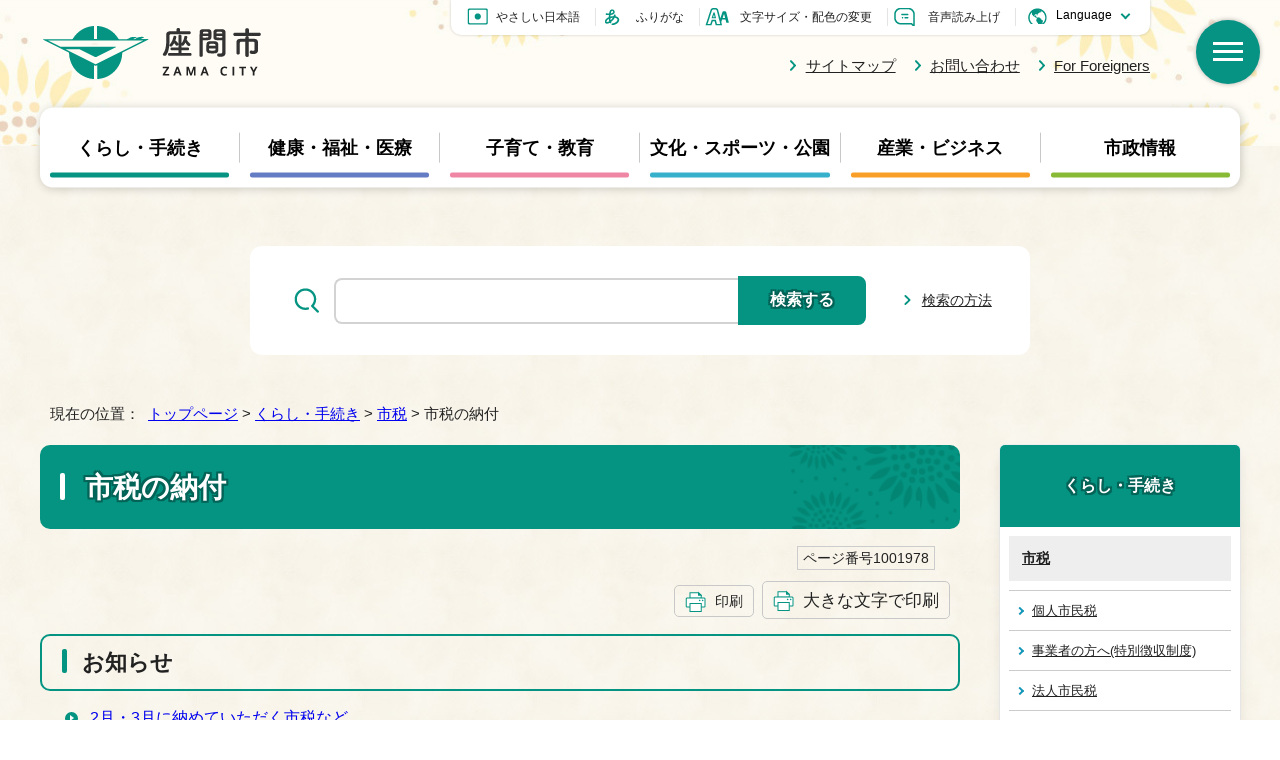

--- FILE ---
content_type: text/html
request_url: https://www.city.zama.kanagawa.jp/kurashi/zei/noufu/index.html
body_size: 10678
content:
<!DOCTYPE html>
<html lang="ja">
<head prefix="og: http://ogp.me/ns# fb: http://ogp.me/ns/fb# article: http://ogp.me/ns/article#">
<meta charset="UTF-8">
<!-- Google tag (gtag.js) -->
<script async src="https://www.googletagmanager.com/gtag/js?id=G-1VSYDL3H73"></script>
<script>
window.dataLayer = window.dataLayer || [];
function gtag(){dataLayer.push(arguments);}
gtag('js', new Date());

gtag('config', 'G-1VSYDL3H73');
</script>
<meta name="viewport" content="width=device-width,initial-scale=1.0,minimum-scale=1.0,maximum-scale=2.0,user-scalable=yes,viewport-fit=cover">
<title>市税の納付｜座間市ホームページ</title>
<meta name="keywords" content="座間市ホームページ,座間市,zama">
<meta name="google-site-verification" content="fe2w4m_MSU9aH1QLR13gsq7uUbHkDD0Ylc5L0YrfELg">
<meta name="meta-pankuzu" content="トップページ→くらし・手続き→市税→">
<meta name="modified_date" content="2023年9月21日">
<!--[if lt IE 9]>
<script src="../../../_template_/_site_/_default_/_res/js/html5shiv-printshiv.min.js"></script>
<![endif]-->
<meta property="og:title" content="市税の納付｜座間市ホームページ">
<meta property="og:type" content="article">
<meta property="og:description" content="座間市ホームページ">
<meta property="og:url" content="https://www.city.zama.kanagawa.jp/kurashi/zei/noufu/index.html">
<meta name="twitter:card" content="summary">
<meta property="og:image" content="https://www.city.zama.kanagawa.jp/_template_/_site_/_default_/_res/images/sns/ogimage.png">
<meta property="og:site_name" content="座間市ホームページ">
<meta property="og:locale" content="ja_JP">
<script type="text/javascript" src="//d.rcmd.jp/zama-city/item/recommend.js" charset="UTF-8"></script>
<script src="../../../_template_/_site_/_default_/_res/js/jquery-3.5.1.min.js"></script>
<script>
//<!--
var FI = {};
FI.jQuery = jQuery.noConflict(true);
FI.smpcss = "../../../_template_/_site_/_default_/_res/design/default_smp.css?z";
FI.smpcss2 = "../../../_template_/_site_/_default_/_res/dummy.css";
FI.ads_banner_analytics = true;
FI.open_data_analytics = true;
FI.open_new_window = true;
//-->
</script>
<script src="../../../_template_/_site_/_default_/_res/js/smp.js?z"></script>
<script src="../../../_template_/_site_/_default_/_res/js/common.js" defer></script>
<script src="../../../_template_/_site_/_default_/_res/js/pagetop_fade.js" defer></script>
<script src="../../../_template_/_site_/_default_/_res/js/over.js" async></script>
<script src="../../../_template_/_site_/_default_/_res/js/articleall.js" defer></script>
<script src="../../../_template_/_site_/_default_/_res/js/dropdown_menu.js" defer></script>
<script src="../../../_template_/_site_/_default_/_res/js/fm_util.js" async></script>
<script type="text/javascript">
//<!--
FI.bousai_info_data = {};
bousai_info = function(json) {
FI.bousai_info_data = json;
}
//-->
</script>
<script src=""></script>
<link id="cmncss" href="../../../_template_/_site_/_default_/_res/design/default.css?z" rel="stylesheet" type="text/css" class="pconly">
<link id="printcss" href="../../../_template_/_site_/_default_/_res/print_dummy.css" rel="stylesheet" type="text/css" class="pconly">
<link id="bgcss" href="../../../_template_/_site_/_default_/_res/dummy.css" rel="stylesheet" type="text/css" class="pconly">
<script>
//<!--
var bgcss1 = "../../../_template_/_site_/_default_/_res/a.css";
var bgcss2 = "../../../_template_/_site_/_default_/_res/b.css";
var bgcss3 = "../../../_template_/_site_/_default_/_res/c.css";
var bgcss4 = "../../../_template_/_site_/_default_/_res/dummy.css";
// -->
</script>
<script src="https://zama.ficsc.info/zama/pages/template/include/js/jquery.min.js"></script>
<script src="https://zama.ficsc.info/zama/pages/template/include/js/jquery_suggest.js"></script>
<script>
//<!--
var qzcjQuery = jQuery.noConflict(true);
//-->
</script>
<link href="https://zama.ficsc.info/zama/pages/template/include/css/suggest.css" rel="stylesheet" type="text/css">
<script>
//<!--
qzcjQuery(
function(){
qzcjQuery("#key").suggest(
"https://zama.ficsc.info/zama/js/suggest.htm",
{
delay:400,
minchars:1,
top:-1,
left:0,
width_adjust:-2,
autowidth: true,
datatype: "jsonp",
metachars:" +^!() \u3000,\""
}
);
}
);
//-->
</script>
<script src="https://tsutaeru.cloud/assets/snippet/js/tsutaeru.js?api_key=b5896d0c-4bdb-41bb-b88d-c990896c4620"></script>
<link rel="apple-touch-icon-precomposed" href="../../../_template_/_site_/_default_/_res/images/apple-touch-icon-precomposed.png">
<link rel="shortcut icon" href="../../../_template_/_site_/_default_/_res/favicon.ico" type="image/vnd.microsoft.icon">
<link rel="icon" href="../../../_template_/_site_/_default_/_res/favicon.ico" type="image/vnd.microsoft.icon">
</head>
<body>
<noscript>
<p class="scriptmessage">当ホームページではjavascriptを使用しています。 javascriptの使用を有効にしなければ、一部の機能が正確に動作しない恐れがあります。お手数ですがjavascriptの使用を有効にしてください。</p>
</noscript>
<div id="wrapbg">
<div id="wrap">
<header id="headerbg" class="clearfix" role="banner">
<div id="blockskip" class="pconly"><a href="#HONBUN">エンターキーを押すと、ナビゲーション部分をスキップし本文へ移動します。</a></div>
<div id="header" class="clearfix">
<div id="tlogo" class="clearfix">
<p><a href="https://www.city.zama.kanagawa.jp/"><img src="../../../_template_/_site_/_default_/_res/design/images/header/tlogo.png" alt="座間市ホームページトップページ" width="224" height="58"></a></p>
</div>
<div id="util">
<div id="util1">
<ul>
<li class="yasashi"><a href="https://tsutaeru.cloud/easy.php?uri=https://www.city.zama.kanagawa.jp/kurashi/zei/noufu/index.html">やさしい日本語</a></li>
<li id="tsutaeru-button-ruby" class="furigana"><a href="https://tsutaeru.cloud/ruby.php?uri=https://www.city.zama.kanagawa.jp/kurashi/zei/noufu/index.html">ふりがな</a></li>
<li id="tsutaeru-button-rubyreset" class="furigana"><a href="https://www.city.zama.kanagawa.jp/kurashi/zei/noufu/index.html">ふりがなを消す</a></li>
<li class="fontsize pconly"><a href="../../../about/site/usability.html">文字サイズ・配色の変更</a></li>
<li class="read"><a href="javascript:void(0);" id="readbtn">音声読み上げ</a>
<div id="onsei" style="display:none">
<script type="text/javascript">_tsutaeru.speech.button()</script>
</div>
</li>
<li class="lang" lang="en">
<div class="selectlang">
<form>
<select name="lang" onchange="location.href=value;" title="言語選択">
<option value="#">Language</option>
<option value="https://translate.google.com/translate?hl=en&sl=ja&tl=en&u=https://www.city.zama.kanagawa.jp/kurashi/zei/noufu/index.html" lang="en">English</option>
<option value="https://translate.google.com/translate?hl=zh-CN&sl=ja&tl=zh-CN&u=https://www.city.zama.kanagawa.jp/kurashi/zei/noufu/index.html" lang="zh-CN">&#20013;&#25991;&#65288;&#31616;&#20307;&#65289;</option>
<option value="https://translate.google.com/translate?hl=zh-TW&sl=ja&tl=zh-TW&u=https://www.city.zama.kanagawa.jp/kurashi/zei/noufu/index.html" lang="zh-TW">中文（繁体）</option>
<option value="https://translate.google.com/translate?hl=ko&sl=ja&tl=ko&u=https://www.city.zama.kanagawa.jp/kurashi/zei/noufu/index.html" lang="ko">&#53076;&#47532;&#50616;</option>
<option value="https://translate.google.com/translate?hl=vi&sl=ja&tl=vi&u=https://www.city.zama.kanagawa.jp/kurashi/zei/noufu/index.html" lang="vi">&#84;&#105;&#7871;&#110;&#103;&#32;&#86;&#105;&#7879;&#116;</option>
<option value="https://translate.google.com/translate?hl=es&sl=ja&tl=es&u=https://www.city.zama.kanagawa.jp/kurashi/zei/noufu/index.html" lang="es">&#69;&#115;&#112;&#97;&#241;&#111;&#108;</option>
<option value="https://translate.google.com/translate?hl=pt&sl=ja&tl=pt&u=https://www.city.zama.kanagawa.jp/kurashi/zei/noufu/index.html" lang="pt">&#80;&#111;&#114;&#116;&#117;&#103;&#117;&#234;&#115;ês</option>
<option value="https://translate.google.com/translate?hl=tl&sl=ja&tl=tl&u=https://www.city.zama.kanagawa.jp/kurashi/zei/noufu/index.html" lang="tl">Tagalog</option>
</select>
</form>
<!-- ▲▲▲ END selectlang ▲▲▲ --></div>
</li>
</ul>
</div>
<div id="util2">
<ul>
<li><a href="../../../sitemap.html">サイトマップ</a></li>
<li><a href="../../../about/1007659.html">お問い合わせ</a></li>
<li lang="en"><a href="../../../forforeigners/index.html">For Foreigners</a></li>
</ul>
</div>
</div>
<div id="dropdownmenu">
<div id="smpmenup1bg" class="smpmenup">
<div id="smpmenup1" class="bmenu">
<button class="hnmenu" aria-expanded="false" aria-controls="smpmenup1menu"><span>検索</span></button>
<div id="smpmenup1menu" class="openmenu" aria-hidden="true">
<div class="purpose">
<h2><span>緊急・防災情報</span></h2>
<ul class="flex1">
<li class="imglink"><a href="/kurashi/bousai/index.html"><img src="/_res/projects/default_project/_page_/001/000/001/bosai/kinkyu01.png" alt="" width="60" height="52"><span>災害関連情報</span></a></li><li class="imglink"><a href="/kurashi/bousai/guide/1001665.html"><img src="/_res/projects/default_project/_page_/001/000/001/bosai/kinkyu02.png" alt="" width="60" height="52"><span>防災ハザードマップ</span></a></li><li class="imglink"><a href="/kurashi/bousai/hinanjo/1001651.html"><img src="/_res/projects/default_project/_page_/001/000/001/bosai/kinkyu03.png" alt="" width="60" height="52"><span>避難所一覧</span></a></li><li class="imglink"><a href="/kurashi/kyukyu/index.html"><img src="/_res/projects/default_project/_page_/001/000/001/bosai/kinkyu04.png" alt="" width="60" height="52"><span>消防・救急・診療</span></a></li>
</ul>
</div>
<div class="useful">
<h2><span>情報を探す</span></h2>
<div class="inbox">
<h3>ライフシーンから探す</h3><ul class="flex2"><li class="imglink"><a href="/konnatoki/1006462.html"><img src="/_res/projects/default_project/_page_/001/000/001/life/kurashi01.png" alt="" width="70" height="60"><span>妊娠・出産</span></a></li><li class="imglink"><a href="/konnatoki/1006463.html"><img src="/_res/projects/default_project/_page_/001/000/001/life/kurashi02_3.png" alt="" width="70" height="60"><span>子育て・教育</span></a></li><li class="imglink"><a href="/konnatoki/1006464.html"><img src="/_res/projects/default_project/_page_/001/000/001/life/kurashi03.png" alt="" width="70" height="60"><span>就職・退職</span></a></li><li class="imglink"><a href="/konnatoki/1006465.html"><img src="/_res/projects/default_project/_page_/001/000/001/life/kurashi04.png" alt="" width="70" height="60"><span>結婚・離婚</span></a></li><li class="imglink"><a href="/konnatoki/1006466.html"><img src="/_res/projects/default_project/_page_/001/000/001/life/kurashi05.png" alt="" width="70" height="60"><span>引越・住まい</span></a></li><li class="imglink"><a href="/konnatoki/1006467.html"><img src="/_res/projects/default_project/_page_/001/000/001/life/kurashi06.png" alt="" width="70" height="60"><span>税金</span></a></li><li class="imglink"><a href="/konnatoki/1006468.html"><img src="/_res/projects/default_project/_page_/001/000/001/life/kurashi07.png" alt="" width="70" height="60"><span>ごみ・リサイクル</span></a></li><li class="imglink"><a href="/konnatoki/1006469.html"><img src="/_res/projects/default_project/_page_/001/000/001/life/kurashi08.png" alt="" width="70" height="60"><span>おくやみ</span></a></li><li class="imglink"><a href="/konnatoki/1006470.html"><img src="/_res/projects/default_project/_page_/001/000/001/life/kurashi09.png" alt="" width="70" height="60"><span>各種相談</span></a></li></ul>
</div>
<div class="inbox">
<h3>便利なサービス</h3><ul class="flex2"><li class="imglink"><a href="/kurashi/koutsu/bus/1002529.html"><img src="/_res/projects/default_project/_page_/001/000/001/benri/benri01.png" alt="" width="70" height="60"><span>コミュニティバス</span></a></li><li class="imglink"><a href="/concierge/index.html"><img src="/_res/projects/default_project/_page_/001/000/001/benri/benri02.png" alt="" width="70" height="60"><span>手続きコンシェルジュ</span></a></li><li class="imglink"><a href="/shisetsu/index.html"><img src="/_res/projects/default_project/_page_/001/000/001/benri/benri03.png" alt="" width="70" height="60"><span>公共施設等一覧</span></a></li><li class="imglink"><a href="/shisei/joho/security/1005710.html"><img src="/_res/projects/default_project/_page_/001/000/001/benri/benri04.png" alt="" width="70" height="60"><span>電子申請</span></a></li><li class="imglink"><a href="/event_calendar.html"><img src="/_res/projects/default_project/_page_/001/000/001/benri/benri05.png" alt="" width="70" height="60"><span>イベントカレンダー</span></a></li><li class="imglink"><a href="/bunkasports/sports/yoyaku/index.html"><img src="/_res/projects/default_project/_page_/001/000/001/benri/benri06.png" alt="" width="70" height="60"><span>スポーツ施設予約</span></a></li><li class="imglink"><a href="https://www.library.zama.kanagawa.jp/opw/OPW/OPWSRCH2.CSP?DB=LIB&MODE=1" target="_blank"><img src="/_res/projects/default_project/_page_/001/000/001/benri/benri07-2.png" alt="" width="70" height="60"><span>図書館蔵書検索・予約<img src="/_template_/_site_/_default_/_res/images/parts/newwin2.gif" alt="外部リンク・新しいウィンドウで開きます" width="12" height="11" class="external"></span></a></li><li class="imglink"><a href="/opendata/index.html"><img src="/_res/projects/default_project/_page_/001/000/001/benri/benri08.png" alt="" width="70" height="60"><span>オープンデータ</span></a></li><li class="imglink"><a href="/kurashi/koseki/madoguchi/1001830.html"><img src="/_res/projects/default_project/_page_/001/000/001/benri/benri09.png" alt="" width="70" height="60"><span>戸籍住民課窓口混雑予想</span></a></li></ul>
</div>
</div>
<button class="hnclose">閉じる</button>
</div>
</div>
</div>
</div>
<hr class="hide">
<nav id="gnavibg" role="navigation" aria-label="メインメニュー">
<div id="gnavi">
<ul id="topscate" class="clearfix">
<li class="scate scate1">
<button class="tismenu pconly" aria-expanded="false" aria-controls="list1">くらし・手続き</button>
<div id="list1" class="navi" aria-hidden="true">
<div class="gnavilower clearfix">
<p class="gnavidetail"><a href="../../../kurashi/index.html">くらし・手続き<span class="pconly">トップ</span></a></p>
<button class="gnaviclose pconly">閉じる</button>
<!-- ▲▲▲ END gnavilower ▲▲▲ --></div>
<ul class="clearfix pconly">
<li><a href="/kurashi/bousai/index.html">防災</a></li>
<li><a href="/kurashi/kyukyu/index.html">消防・救急</a></li>
<li><a href="/kurashi/koseki/index.html">戸籍・届出</a></li>
<li><a href="/kurashi/zei/index.html">市税</a></li>
<li><a href="/kurashi/nenkin/index.html">年金・保険</a></li>
<li><a href="/kurashi/gomi/index.html">資源物・ごみ</a></li>
<li><a href="/kurashi/soudan/index.html">相談・消費生活</a></li>
<li><a href="/kurashi/kankyo/index.html">生活環境・公害</a></li>
<li><a href="/kurashi/suidou/index.html">上水道・下水道</a></li>
<li><a href="/kurashi/doubutsu/index.html">動物保護・鳥獣虫害</a></li>
<li><a href="/kurashi/sumai/index.html">住まい・市営住宅</a></li>
<li><a href="/kurashi/koutsu/index.html">交通・防犯</a></li>
<li><a href="/kurashi/jichi/index.html">市民活動(自治会・サポートセンターなど)</a></li>
</ul>
<!-- ▲▲▲ END navi ▲▲▲ --></div>
<!-- ▲▲▲ END scate ▲▲▲ --></li>
<li class="scate scate2">
<button class="tismenu pconly" aria-expanded="false" aria-controls="list2">健康・福祉・医療</button>
<div id="list2" class="navi" aria-hidden="true">
<div class="gnavilower clearfix">
<p class="gnavidetail"><a href="../../../fukushi/index.html">健康・福祉・医療<span class="pconly">トップ</span></a></p>
<button class="gnaviclose pconly">閉じる</button>
<!-- ▲▲▲ END gnavilower ▲▲▲ --></div>
<ul class="clearfix pconly">
<li><a href="/fukushi/1008515/index.html">非課税世帯等給付金及び定額減税捕捉給付金（調整給付）</a></li>
<li><a href="/fukushi/1009615/index.html">物価高騰対策</a></li>
<li><a href="/fukushi/covid19/index.html">新型コロナウイルス感染症</a></li>
<li><a href="/fukushi/iryo/index.html">医療</a></li>
<li><a href="/fukushi/kenko/index.html">健康診査・健康づくり</a></li>
<li><a href="/fukushi/seikatsu/index.html">生活に困ったら</a></li>
<li><a href="/fukushi/shakaifukushi/index.html">社会福祉</a></li>
<li><a href="/fukushi/koureisha/index.html">高齢者福祉</a></li>
<li><a href="/fukushi/service/index.html">地域密着型サービス</a></li>
<li><a href="/fukushi/shogai/index.html">障がい者福祉</a></li>
<li><a href="/fukushi/kaigo/index.html">介護保険</a></li>
</ul>
<!-- ▲▲▲ END navi ▲▲▲ --></div>
<!-- ▲▲▲ END scate ▲▲▲ --></li>
<li class="scate scate3">
<button class="tismenu pconly" aria-expanded="false" aria-controls="list3">子育て・教育</button>
<div id="list3" class="navi" aria-hidden="true">
<div class="gnavilower clearfix">
<p class="gnavidetail"><a href="../../../kosodate/index.html">子育て・教育<span class="pconly">トップ</span></a></p>
<button class="gnaviclose pconly">閉じる</button>
<!-- ▲▲▲ END gnavilower ▲▲▲ --></div>
<ul class="clearfix pconly">
<li><a href="/kosodate/ninshin/index.html">妊娠・出産</a></li>
<li><a href="/kosodate/1007648/index.html">健診・予防接種</a></li>
<li><a href="/kosodate/shien/index.html">子育て支援</a></li>
<li><a href="/kosodate/hoiku/index.html">保育園・幼稚園・児童ホーム</a></li>
<li><a href="/kosodate/seishonen/index.html">教育・青少年</a></li>
</ul>
<!-- ▲▲▲ END navi ▲▲▲ --></div>
<!-- ▲▲▲ END scate ▲▲▲ --></li>
<li class="scate scate4">
<button class="tismenu pconly" aria-expanded="false" aria-controls="list4">文化・スポーツ・公園</button>
<div id="list4" class="navi" aria-hidden="true">
<div class="gnavilower clearfix">
<p class="gnavidetail"><a href="../../../bunkasports/index.html">文化・スポーツ・公園<span class="pconly">トップ</span></a></p>
<button class="gnaviclose pconly">閉じる</button>
<!-- ▲▲▲ END gnavilower ▲▲▲ --></div>
<ul class="clearfix pconly">
<li><a href="/bunkasports/bunka/index.html">文化</a></li>
<li><a href="/bunkasports/sports/index.html">スポーツ・レクリエーション</a></li>
<li><a href="/bunkasports/gakushu/index.html">生涯学習</a></li>
<li><a href="/bunkasports/bunkazai/index.html">文化財</a></li>
<li><a href="/bunkasports/toshokan/index.html">図書館</a></li>
<li><a href="/bunkasports/kouen/index.html">公園</a></li>
</ul>
<!-- ▲▲▲ END navi ▲▲▲ --></div>
<!-- ▲▲▲ END scate ▲▲▲ --></li>
<li class="scate scate5">
<button class="tismenu pconly" aria-expanded="false" aria-controls="list5">産業・ビジネス</button>
<div id="list5" class="navi" aria-hidden="true">
<div class="gnavilower clearfix">
<p class="gnavidetail"><a href="../../../sangyo/index.html">産業・ビジネス<span class="pconly">トップ</span></a></p>
<button class="gnaviclose pconly">閉じる</button>
<!-- ▲▲▲ END gnavilower ▲▲▲ --></div>
<ul class="clearfix pconly">
<li><a href="/sangyo/keiyaku/index.html">契約・入札</a></li>
<li><a href="/sangyo/1010089/index.html">会計</a></li>
<li><a href="/sangyo/youchi/index.html">用地・企業立地・特区</a></li>
<li><a href="/sangyo/sougyou/index.html">創業・商業</a></li>
<li><a href="/sangyo/chusho/index.html">中小企業事業主の方へ</a></li>
<li><a href="/sangyo/koyou/index.html">雇用・勤労者支援</a></li>
<li><a href="/sangyo/nougyou/index.html">農業</a></li>
<li><a href="/sangyo/koukoku/index.html">座間市有料広告</a></li>
</ul>
<!-- ▲▲▲ END navi ▲▲▲ --></div>
<!-- ▲▲▲ END scate ▲▲▲ --></li>
<li class="scate scate6">
<button class="tismenu pconly" aria-expanded="false" aria-controls="list6">市政情報</button>
<div id="list6" class="navi" aria-hidden="true">
<div class="gnavilower clearfix">
<p class="gnavidetail"><a href="../../../shisei/index.html">市政情報<span class="pconly">トップ</span></a></p>
<button class="gnaviclose pconly">閉じる</button>
<!-- ▲▲▲ END gnavilower ▲▲▲ --></div>
<ul class="clearfix pconly">
<li><a href="/shisei/mayor/index.html">市長のページ</a></li>
<li><a href="/shigikai/index.html">座間市議会</a></li>
<li><a href="/shisei/shiyakusho/index.html">市役所案内</a></li>
<li><a href="/shisei/1011627/index.html">施政方針</a></li>
<li><a href="/shisei/kishakaiken/index.html">記者会見・プレスリリース</a></li>
<li><a href="/shisei/sougoukeikaku/index.html">総合計画</a></li>
<li><a href="/shisei/seisaku/index.html">政策</a></li>
<li><a href="/shisei/1007669/index.html">条例・規則</a></li>
<li><a href="/shisei/kichi/index.html">基地政策</a></li>
<li><a href="/shisei/keikaku/index.html">市の計画</a></li>
<li><a href="/shisei/zaisei/index.html">予算・決算・財政</a></li>
<li><a href="/shisei/kaikaku/index.html">行政改革・指定管理者制度</a></li>
<li><a href="/shisei/machi/index.html">まちづくり</a></li>
<li><a href="/shisei/shingikai/index.html">審議会など</a></li>
<li><a href="/shisei/kyodo/index.html">市民参加・協働</a></li>
<li><a href="/shisei/publiccomment/index.html">意見公募手続(パブリックコメント)</a></li>
<li><a href="/shisei/jinken/index.html">人権・男女共同参画</a></li>
<li><a href="/shisei/kansa/index.html">監査</a></li>
<li><a href="/shisei/jinji/index.html">人事・採用</a></li>
<li><a href="/shisei/kouryu/index.html">交流事業</a></li>
<li><a href="/shisei/koho/index.html">広報・情報発信</a></li>
<li><a href="/shisei/photonews/index.html">写真ニュース(地域の情報)</a></li>
<li><a href="/shisei/joho/index.html">情報化・個人情報保護</a></li>
<li><a href="/shisei/senkyo/index.html">選挙</a></li>
<li><a href="/opendata/index.html">オープンデータ</a></li>
<li><a href="/shisei/1012764/index.html">市表彰</a></li>
</ul>
<!-- ▲▲▲ END navi ▲▲▲ --></div>
<!-- ▲▲▲ END scate ▲▲▲ --></li>
</ul>
</div>
</nav>
<!-- ▲▲▲ END header ▲▲▲ --></div>
<!-- ▲▲▲ END headerbg ▲▲▲ --></header>
<aside id="sitesearchwrap">
<div id="sitesearchbg">
<div id="sitesearch">
<div id="formwrap">
<form action="https://zama.ficsc.info/zama/search.htm" id="search" method="get" name="search" role="search"><label for="key"><img alt="サイト内検索" height="25" src="../../../_template_/_site_/_default_/_res/design/images/top/icon_search.png" width="25" /></label><input autocomplete="off" id="key" name="key" size="20" title="サイト内検索" type="text" value="" /><input class="submit" name="検索する" type="submit" value="検索する" /></form>
<p class="howto"><a href="../../../about/site/keysearch.html">検索の方法</a></p>
<!-- ▲▲▲ END formwrap ▲▲▲ --></div>
<!-- ▲▲▲ END sitesearch ▲▲▲ --></div>
<!-- ▲▲▲ END sitesearchbg ▲▲▲ --></div>
<!-- ▲▲▲ END sitesearchwrap ▲▲▲ --></aside>
<hr class="hide">
<nav id="tpath" role="navigation" aria-label="現在の位置">
<p>現在の位置：&nbsp;
<a href="https://www.city.zama.kanagawa.jp/">トップページ</a> &gt;
<a href="../../../kurashi/index.html">くらし・手続き</a> &gt;
<a href="../../../kurashi/zei/index.html">市税</a> &gt;
市税の納付
</p>
</nav>
<hr class="hide">
<div id="pagebody" class="clearfix lnaviright">
<p class="skip"><a id="HONBUN">ここから本文です。</a></p>
<main id="page" role="main">
<article id="content">
<div id="voice">
<h1>市税の納付</h1>
<div class="box">
<p class="update">
<span class="idnumber">ページ番号1001978</span>　
</p>
<p class="printbtn pconly"><span class="print pconly"><a href="javascript:void(0);" onclick="print(); return false;">印刷</a></span><span class="printl"><a href="javascript:void(0);" onclick="printData(); return false;">大きな文字で印刷</a></span></p>
<!-- ▲▲▲ END box ▲▲▲ --></div>
<h2>お知らせ</h2>
<ul class="listlink clearfix">
<li>
<a href="../../../kurashi/zei/noufu/1008361.html">2月・3月に納めていただく市税など</a>
</li>
<li>
<a href="../../../kurashi/zei/noufu/1011144.html">令和7年度から「軽自動車税（種別割）納税証明書（継続検査用）」の発送を廃止</a>
</li>
<li>
<a href="../../../kurashi/zei/noufu/1010004.html">市税の口座振替　廃止・変更手続き</a>
</li>
<li>
<a href="../../../kurashi/zei/noufu/1009988.html">市税の納め忘れはありませんか</a>
</li>
<li>
<a href="../../../kurashi/zei/noufu/1009776.html">収納事務の委託・指定納付受託者の指定</a>
</li>
</ul>
<h2>納付方法・納期</h2>
<ul class="listlink clearfix">
<li>
<a href="../../../kurashi/zei/noufu/1008499.html">市税などの納期限（令和7年度）</a>
</li>
<li>
<a href="../../../kurashi/zei/noufu/1001984.html">市税などの納付方法</a>
</li>
<li>
<a href="../../../kurashi/zei/noufu/1008484.html">市税などを市の施設で納付する</a>
</li>
<li>
<a href="../../../kurashi/zei/noufu/1008485.html">市税などを金融機関で納付する</a>
</li>
<li>
<a href="../../../kurashi/zei/noufu/1001985.html">市税などをコンビニやペイジー(ATM・インターネットバンキング)で納付する</a>
</li>
<li>
<a href="../../../kurashi/zei/noufu/1001987.html">市税などを口座振替で納付する</a>
</li>
<li>
<a href="../../../kurashi/zei/noufu/1001988.html">口座振替窓口受付サービス</a>
</li>
<li>
<a href="../../../kurashi/zei/noufu/1001986.html">市税などをスマートフォン決済アプリで納付する</a>
</li>
<li>
<a href="../../../kurashi/zei/noufu/1008549.html">市税を地方税共通納税システム（eLTAX）で納付する</a>
</li>
<li>
<a href="../../../kurashi/zei/noufu/1008123.html">市税などを地方税統一QRコード（eL-QR）を利用して納付する</a>
</li>
</ul>
<h2>市税を納められないとき</h2>
<ul class="listlink clearfix">
<li>
<a href="../../../kurashi/zei/noufu/1001993.html">市税を滞納すると</a>
</li>
<li>
<a href="../../../kurashi/zei/noufu/1001994.html">納税にお困りの場合は</a>
</li>
</ul>
<h2>納税証明書</h2>
<ul class="listlink clearfix">
<li>
<a href="../../../kurashi/zei/noufu/1001996.html">納税証明書の発行</a>
</li>
</ul>
</div>
</article>
</main>
<hr class="hide">
<nav id="lnavi" role="navigation" aria-labelledby="localnav">
<div id="menubg">
<div id="menu" class="articleall">
<h2 id="localnav" class="plus"><a href="../../../kurashi/index.html">くらし・手続き</a></h2>
<h3><a href="../../../kurashi/zei/index.html">市税</a></h3>
<ul class="lmenu">
<li><a href="../../../kurashi/zei/kojin/index.html">個人市民税</a></li>
<li><a href="../../../kurashi/zei/tokubetsu/index.html">事業者の方へ(特別徴収制度)</a></li>
<li><a href="../../../kurashi/zei/houjin/index.html">法人市民税</a></li>
<li><a href="../../../kurashi/zei/koteishisan/index.html">固定資産税・都市計画税</a></li>
<li><a href="../../../kurashi/zei/keijidousha/index.html">軽自動車税・仮ナンバー</a></li>
<li class="choice" aria-current="page">市税の納付</li>
<li><a href="../../../kurashi/zei/shohizei/index.html">消費税</a></li>
<li><a href="../../../kurashi/zei/1008541.html">市税に関する証明など</a></li>
<li><a href="../../../kurashi/zei/zeisei/index.html">税制改正・市税概要</a></li>
</ul>
</div>
</div>
<div class="bannertxt">
<ul>
<li><a href="../../../shisei/shiyakusho/1007957/index.html">市の組織・窓口案内</a></li>
</ul>
<!-- ▲▲▲ END bannertxt ▲▲▲ --></div>
</nav>
</div>
<hr class="hide">
<script type="text/javascript">
try{
_rcmdjp._displayRecommend({
type: 'pv',
code: '1001978',
template: 'recommend'
});
} catch(err) {}
</script>
<aside id="guidebg" role="complementary">
<div id="guide">
<p class="pagetop"><a href="#wrap"><img src="../../../_template_/_site_/_default_/_res/design/images/page/mark_pagetop.png" alt="このページの先頭へ戻る" width="64" height="65"></a></p>
<ul>
<li><a href="javascript:history.back();" class="pageback">前のページへ戻る</a></li>
<li><a href="https://www.city.zama.kanagawa.jp/" class="pagehome">トップページへ戻る</a></li>
</ul>
</div>
</aside>
<nav id="jssmpbtmnavi" class="smponly">
<ul>
<li id="jssmpbtmnavi01"></li>
<li id="jssmpbtmnavi02"><a href="../../../event_calendar.html"><span>イベント</span></a></li>
<li id="jssmpbtmnavi03"></li>
</ul>
</nav>
<hr class="hide">
<footer role="contentinfo">
<div id="footernavi" class="clearfix">
<ul>
<li><a href="../../../about/index.html">ホームページについて</a></li>
<li><a href="../../../about/1007657.html">著作権・免責事項</a></li>
<li><a href="">個人情報の取り扱い</a></li>
<li><a href="../../../about/accessibility/index.html">ウェブアクセシビリティ</a></li>
</ul>
</div>
<hr class="hide">
<div id="footerbg" class="clearfix">
<div id="footer" class="clearfix">
<h2><img src="../../../_template_/_site_/_default_/_res/design/images/footer/logo.png" alt="座間市" width="224" height="58"></h2>
<div id="add" class="clearfix">
<address>
〒252-8566　神奈川県座間市緑ケ丘一丁目1番1号<br>
電話番号：046-255-1111(代表)　／　ファクス番号：046-255-3550<br>法人番号：3000020142166
</address>
<p>
開庁時間：月曜日～金曜日　午前8時30分～午後5時15分（祝日・休日、12月29日～1月3日を除く）<br>
<span>※第2・第4土曜日の午前中は市役所本庁舎で一部業務を行っています。</span>
</p>
<!-- ▲▲▲ END add ▲▲▲ --></div>
<div id="addlink">
<ul>
<li><a href="../../../shisei/shiyakusho/floor/1003698.html">フロアガイド</a></li>
<li><a href="../../../shisei/shiyakusho/access/1003711.html">市役所までのアクセス</a></li>
</ul>
<!-- ▲▲▲ END addlink ▲▲▲ --></div>
<p><img src="../../../_template_/_site_/_default_/_res/design/images/footer/character_2.png" alt="イラスト：ざまりんとミツバチ" width="200" height="220"></p>
</div>
<div id="copy">
<p lang="en">Copyright &copy; Zama City All rights Reserved.</p>
</div>
</div>
</footer>
<img src="https://zama.ficsc.info/zama/log.gif" alt="" width="1" height="1" class="log" referrerpolicy="no-referrer-when-downgrade">
</div>
</div>
<!-- xmldata for linkcheck start
<linkdata>
<pageid>1001978</pageid>
<pagetitle>市税の納付</pagetitle>
<pageurl>https://www.city.zama.kanagawa.jp/kurashi/zei/noufu/index.html</pageurl>
<device>p</device>
<groupid>G1023010</groupid>
<groupname>G10230　市税総務課 市税総務係</groupname>
<linktitle></linktitle>
<linkurl></linkurl>
</linkdata>
xmldata for linkcheck end  -->
</body>
</html>


--- FILE ---
content_type: text/javascript; charset=utf-8
request_url: https://d.rcmd.jp/zama-city/item/i/default/1001978.js?1770039277004
body_size: 414
content:
_rcmdjp._itemRecommendCallback("1001978","default",[{"category":"","code":"1001997","display_end":"","display_start":"","image":"","name":"\u6d88\u8cbb\u7a0e","price":"","release_date":"","stock":"","url":"https://www.city.zama.kanagawa.jp/kurashi/zei/shohizei/index.html"},{"category":"","code":"1010380","display_end":"","display_start":"","image":"","name":"\u571f\u7802","price":"","release_date":"","stock":"","url":"https://www.city.zama.kanagawa.jp/kurashi/kankyo/1010380/index.html"},{"category":"","code":"1002212","display_end":"","display_start":"","image":"","name":"\u5927\u6c17","price":"","release_date":"","stock":"","url":"https://www.city.zama.kanagawa.jp/kurashi/kankyo/taiki/index.html"},{"category":"","code":"1002696","display_end":"","display_start":"","image":"","name":"\u71b1\u4e2d\u75c7\u4e88\u9632","price":"","release_date":"","stock":"","url":"https://www.city.zama.kanagawa.jp/fukushi/kenko/nechusho/index.html"},{"category":"","code":"1002799","display_end":"","display_start":"","image":"","name":"\u907f\u96e3\u884c\u52d5\u8981\u652f\u63f4\u8005\u652f\u63f4\u5236\u5ea6","price":"","release_date":"","stock":"","url":"https://www.city.zama.kanagawa.jp/fukushi/shakaifukushi/1002799.html"},{"category":"","code":"1012327","display_end":"","display_start":"","image":"","name":"\u5b50\u3069\u3082\u306e\u8ee2\u843d\u4e8b\u6545\u9632\u6b62","price":"","release_date":"","stock":"","url":"https://www.city.zama.kanagawa.jp/kurashi/sumai/1012327.html"},{"category":"","code":"1002666","display_end":"","display_start":"","image":"","name":"\u732e\u8840\u30fb\u30c9\u30ca\u30fc","price":"","release_date":"","stock":"","url":"https://www.city.zama.kanagawa.jp/fukushi/iryo/kenketsu/index.html"},{"category":"","code":"1002765","display_end":"","display_start":"","image":"","name":"\u539f\u7206\u88ab\u7206\u8005\u63f4\u8b77","price":"","release_date":"","stock":"","url":"https://www.city.zama.kanagawa.jp/fukushi/shakaifukushi/engo/index.html"},{"category":"","code":"1002755","display_end":"","display_start":"","image":"","name":"\u798f\u7949\u6708\u9593","price":"","release_date":"","stock":"","url":"https://www.city.zama.kanagawa.jp/fukushi/shakaifukushi/fukushi/index.html"},{"category":"","code":"1002663","display_end":"","display_start":"","image":"","name":"\u770b\u8b77\u5e2b","price":"","release_date":"","stock":"","url":"https://www.city.zama.kanagawa.jp/fukushi/iryo/kangoshi/index.html"}]);